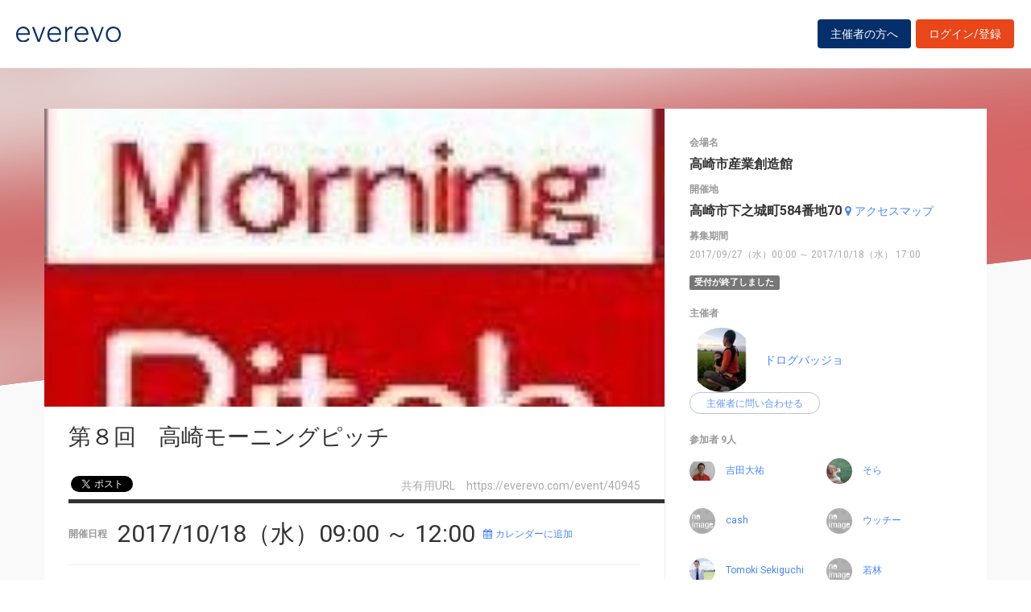

--- FILE ---
content_type: text/html; charset=UTF-8
request_url: https://everevo.com/event/40945
body_size: 35448
content:
<!DOCTYPE html>
<html lang="ja">
    <head>
        <meta charset="UTF-8">
        <meta http-equiv="X-UA-Compatible" content="IE=edge,chrome=1">
        <title>第８回　高崎モーニングピッチ</title>
        <meta name="description" content="この度、「トーマツ ベンチャーサポート株式会社（有限責任監査法人トーマツ 高崎連絡事務所）・高崎市・高崎商工会議所・高崎信用金庫」4団体が幹事となり、高崎市創業支援事業計画に基づき、「Takasaki Morning Pitch」を開催いたします。＜　開催概要　＞■ 開催日　　2017年10月18日（水）　9:00～11:00 （開場 8:30）■ 会　場　　高崎市産業創造館　　　　　　　　高崎市">
        <meta name="viewport" content="width=device-width, initial-scale=1">
        <meta name="facebook-domain-verification" content="kavk2yohz4ewlo64x1ndkscfk77wgp" />
        <meta property="fb:app_id" content="166033490120610" />
        <meta property="og:type" content="article" />
        <meta property="og:title" content="第８回　高崎モーニングピッチ" />
        <meta property="og:url" content="https://everevo.com/event/40945" />
        <meta property="og:description" content="この度、「トーマツ ベンチャーサポート株式会社（有限責任監査法人トーマツ 高崎連絡事務所）・高崎市・高崎商工会議所・高崎信用金庫」4団体が幹事となり、高崎市創業支援事業計画に基づき、「Takasaki Morning Pitch」を開催いたします。＜　開催概要　＞■ 開催日　　2017年10月18日（水）　9:00～11:00 （開場 8:30）■ 会　場　　高崎市産業創造館　　　　　　　　高崎市" />
        <meta property="og:image" content="https://everevo.s3.amazonaws.com/events/32901/9599d51dd0eb19f93faf0df50be84c06.jpeg" />
                        <link rel="stylesheet" href="/bundles/app/css/bootstrap.css">
            <link rel="stylesheet" href="/theme-chalk/index.css">
            <link rel="stylesheet" href="/css/app.css?v=1626827189">
            <link rel="stylesheet" href="/bundles/app/css/style.css?v=1157258776">
            <link rel="stylesheet" href="/css/add.css?v=389611360">
        
    <style>
        .fixing-base .fixing-box.fixed {
            position: fixed;
            bottom: 30px;
            z-index: 9999;
        }
    </style>
        <link rel="icon" href="favicon.svg" type="image/svg+xml">
    </head>
    <body class="detail">
            <div class="wrap" id="app">
        <header>
    <div class="drawer" style="display: none"><i></i></div>
    <div class="logo">
        <h1 class="h1"><a href="/"><img src="/img/logo.svg" alt="everevo"><img src="/img/logo-white.svg" alt="everevo" class="white"></a></h1>
    </div>
    <nav class="gmenu" style="display: none">
        <ul>
            <li><a href="/list">イベントをさがす</a></li>
            <li><a href="/feature">主催者の方へ</a></li>
            <li class="has_child"><a href="javascript:void(0)">ユーザーガイド</a>
                <div class="more_menu">
                    <ul>
                                                                        <li><a href="/function">機能一覧</a></li>
                    </ul>
                </div>
            </li>
        </ul>
    </nav>

            <div class="to_login to_editer to_org"><a class="btn btn-warning" href="/feature">主催者の方へ</a></div>
        <div class="to_login to_editer"><a class="btn btn-warning" href="/login">ログイン/登録</a></div>
    
</header>        <main class="detail_main">

                    <!--    <div id="bg"></div> -->
            <div id="bg">
                <div class="bg_inner c_img" style="background-image: url('https://everevo.s3.amazonaws.com/events/32901/9599d51dd0eb19f93faf0df50be84c06.jpeg');"></div>
            </div>

            <section class="content">
                <div class="box detail_box">
                    <div class="detail_box_inner">
                        <div class="detail_box_card">
                            <div class="primary">
                                <div class="detail_pic">
                                    <div class="detail_img c_img"
                                         style="background-image: url('https://everevo.s3.amazonaws.com/events/32901/9599d51dd0eb19f93faf0df50be84c06.jpeg');"></div>
                                    <!--  <div class="detail_img c_img" style="background-image: url(img/item-pic3.jpg);" data-adaptive-background data-ab-css-background></div> -->
                                </div>

                                <div class="detail_ttl">
                                    <h2 class="h2">第８回　高崎モーニングピッチ</h2>
                                    <div class="subs">
                                        <div class="social">
                                            <ul>
                                                <li class="fb">
                                                    <div id="fb-root"></div>
                                                    <div class="fb-like" data-href="https://everevo.com/event/40945" data-layout="button_count" data-action="like"
                                                         data-show_faces="false" data-share="true"></div>
                                                </li>
                                                <li class="twi">
                                                    <a href="http://twitter.com/share" class="twitter-share-button"
                                                       data-url="https://everevo.com/event/40945" data-text="第８回　高崎モーニングピッチ" data-count="horizontal" data-via=""
                                                       data-lang="ja-jp" data-counturl="">Tweet</a>
                                                </li>
                                            </ul>

                                        </div>
                                        <div class="parm">
                                            <span>共有用URL　<i>https://everevo.com/event/40945</i></span>
                                        </div>
                                    </div>
                                </div>
                                <div class="detail_content">
                                    <div class="date_set">
                                        <h5 class="h5">開催日程</h5>
                                        <h3 class="date">2017/10/18（水）09:00 ～  12:00</h3><a target="_blank"
                                                                                   href="/event/40945/add_calendar"
                                                                                   class="link"><i
                                                    class="fa fa-calendar mr4"></i>カレンダーに追加</a>
                                    </div>
                                    <div class="body_set">
                                        <h5 class="h5">詳細</h5>
                                        <article class="body">
                                            <p>この度、「トーマツ ベンチャーサポート株式会社（有限責任監査法人トーマツ 高崎連絡事務所）・高崎市・高崎商工会議所・高崎信用金庫」4団体が幹事となり、高崎市創業支援事業計画に基づき、「Takasaki Morning Pitch」を開催いたします。</p><hr /><p>＜　開催概要　＞</p><p>■ 開催日　　2017年10月18日（水）　9:00～11:00 （開場 8:30）</p><p>■ 会　場　　高崎市産業創造館</p><p>　　　　　　　　高崎市下之城町584番地70　</p><p>　　　　　　　　Tel：027-320-2821</p><p>　　　　　　　　<a href="http://www.sansoukan.jp/04_access/">http://www.sansoukan.jp/04_access/</a></p><p>■ 参加料   　無　料</p><p>■ 定　員   　100名</p><p>■ 対象者   　新規事業のアイデアを探している企業経営者または担当者、ベンチャーキャピタル、金融機関等</p><p>■ プログラム</p><p>9:00 ～ 9:10　 ご挨拶</p><p>9:10 ～ 10:10　ピッチ（ベンチャー企業等によるプレゼンテーション）</p><p>　　　　　　　　　　　　　一人15分（発表：5分、質疑：10分）×4名</p><p>10:10～ 11:00　名刺交換会（最長～12:00）</p><hr /><p>＜　プレゼンテーション登壇者　＞　4社 登壇順　（予定）　</p><hr /><p>■　1　■　吉田製麺 代表 吉田 幸二 さん</p><p><a href="https://japastalia.com/gallery/">https://japastalia.com/gallery/</a></p><p>「パスタの街たかさき」に初めてできた生パスタ製麺所</p><p>本州最大の小麦の産地である群馬、そして「パスタの街たかさき」に今までなかった生パスタ製麺所を設立しました。1次と3次をつなぐパスタ製麺所という2次産業は、足りなかったラストワンピースです。ジャパスタリアというブランドを立ち上げ、JAたかさきと共同開発で生まれた高崎産小麦100％と国産卵と塩、さらにオリジナル形状「ダルマ型パスタ」で高崎パスタブランドを下支えし、人の笑顔と胃袋を捕まえます！</p><p>●提携ニーズ●</p><p>パスタブランドを一緒に高めてくれるクリエイター　戦略的に販路開拓して頂けるマーケター（分析官など）　　　　　　　　　　　　　　　　　　　　飲食店　小売店　クラウドファンディング支援者　　　　　　　</p><hr /><p>■　2　■　 整理収納計画　くらこことっと　代表 久保 かをる さん</p><p><a href="https://www.kuracocototto.jp/">https://www.kuracocototto.jp/</a></p><p>『 暮らし も こころ も 整える 』　　　　　　　　　　　　　　　　　　　　　　　　　　　　　　　　　　　　　　　　　　　　　　　　　　　　　　　　　　　　　　　住環境を整えることで 暮らしとこころに余裕と潤いをもたらすお手伝いを致します</p><p>近年、生活するうえで物がどんどんと増えていき、管理しきれなくなりストレスを抱えたり、生活に支障をきたす事さえあります。物の適正量の見直しや、的確な定位置管理など環境を改善することで、心にゆとりを持つ事ができます。また、近年 職場環境の改善も取り上げられております。くらこことっと がこれから目指す事をお伝えします。</p><p>●提携ニーズ●</p><p>整理収納事業にご興味がある方  住宅メーカー様  ハウスクリーニング事業所様　　　　　　　　　　　　　　　　　　　　　　　　　　　　　　　　　　　　煩雑な職場環境を改善したい中小企業様　発達障害の支援に携わる団体様　メディア掲載</p><hr /><p>■　3　■　アクアシステム株式会社　代表取締役　狩野　清史　さん</p><p><a href="http://www.aqua-club.co.jp/">http://www.aqua-club.co.jp/</a></p><p>菌の「見える化」で、世界中から食中毒や感染症をなくしたい！！</p><p>誰でも手軽に “菌“や“汚れ“を「見える化」できる顕微鏡、バクテリア・セルフチェッカー『mil-kin（見る菌）』を開発しました。スマホで見えるので、動画や静止画での撮影も可能。飲食店や食品工場、歯科医院、病院、教育機関、農業、畜産、水産業など様々な業種での活用や、ASEANを中心にした海外への水平展開も期待されております。</p><p>●提携ニーズ●</p><p>衛生材料商社　食品分野商社　農業畜産水産商社　教育教材商社　エンジェル投資家　　　　　　　　　　　　　　　　　　　　　　　　　　　　　　　　　　　　　アプリケーション開発企業　グローバル企業など</p><hr /><p>■　4　■　グンマー★一揆 副実行委員長 清水 明夫 さん</p><p><a href="http://g-ikki.com/">http://g-ikki.com/</a></p><p>グンマーの存在を日本国に知らしめる一揆を！</p><p>魅力度ランキング最下位圏の常連である我らが群馬県。２ちゃんねるなどでディスられる事もよくあるが、どうやらアフリカの民族や東南アジアの民族と勘違いしている日本国民も多いようだ。実際のところ、我々の実態はまだ日本国には知られていない。今こそ、我々の存在を知らしめる時ではないだろうか。一揆という名の野外音楽フェス開催により、日本国民をグンマーに誘致し、我々の存在を知らしめようではないか。</p><p>●提携ニーズ●</p><p>協賛してくださる企業様　協賛営業してくださる営業マン・営業会社様  実行委員スタッフになってくれる方　　　　　　　　　　　　　　　　　企画アイデアくださる方　当日ボランティア</p><hr /><p>＜　申込方法　＞</p><p>当サイトからお申込みください。　　　　　　　　　　　　　　　　　　　　　　　　　　　　　　　　　　　　　　　　　　　　　　　　　　　　　　　　　　　　　　　　　　　　　　　　　　　　　　　（なお、席に余裕がある場合には、当日のお申込みも受付けます。）</p><p><a href="http://everevo.com/event/40945">http://everevo.com/event/40945</a></p><hr /><p>＜　Pitch（ピッチ）とは･･･　＞</p><p>Pitchは、ある起業家が多忙な投資家に話を聞いてもらうために、エレベーターが目的階に到着するまでのわずかな間にプレゼンテーションを行い、資金調達に成功したことが始まりと言われています。「Takasaki Morning Pitch」もこれにならい、起業家が5分間という限られた発表時間で、ビジネスプランや自社の製品・技術・ノウハウ等、伝えたいことをぎゅっと集約したプレゼンテーションを行います。これがビジネスマッチングのきっかけとなれば幸いです。</p><hr /><p>＜　個人情報利用目的　＞</p><p>デロイト トーマツ グループでは、企業の皆様にとって有益な各種最新情報を適宜提供させていただくために、ユーザー登録をしていただいております。ユーザー登録をしていただくと、今後のデロイト トーマツ グループ主催セミナーへの参加申込やデロイト トーマツ グループ発行のメールマガジンの購読申込などが簡単に行えるようになります。また、各種の最新情報提供サービスをユーザー登録制によって運営させていただいております。本セミナーに申し込まれた方につきましては、お申し込み情報に基づき事務局にてユーザー登録を行い、個人情報を本セミナーの運営及び各種最新情報提供のために利用させていただきます。デロイト トーマツ グループ各社の個人情報保護の取り組みについては、www.deloitte.com/jp/privacy　をご参照ください。</p><p>共催者（高崎信用金庫）は、お客さまからの信頼を第一と考え、お客さまの個人情報および個人番号(以下「個人情報等」といいます。)の適切な保護と利用を図るために、個人情報の保護に関する法律（平成15年5月30日法律第57号）、行政手続における特定の個人を識別するための番号の利用等に関する法律(平成25年5月31日法律第27号)および金融分野における個人情報保護に関するガイドライン、その他個人情報等保護に関する関係諸法令等を遵守するとともに、その継続的な改善に努めます。また、個人情報の機密性・正確性の確保に努めます。</p><p>今後、情報提供を停止されたい方は、大変お手数ではございますが、セミナー終了後、セミナー事務局（木島・土屋）までご連絡ください。</p><hr />
                                        </article>

                                        <ul class="tags">
                                                                                            <li>
                                                    <a href="/list?category=17">ビジネス</a>
                                                </li>
                                                                                            <li>
                                                    <a href="/list?category=32">出会い・交流</a>
                                                </li>
                                                                                    </ul>
                                    </div>
                                </div>

                            </div>
                            <aside class="secondary">
                                                                <div class="spec_set">
                                    <div class="spec_place">
                                        <h5 class="h5">会場名</h5>
                                        <p>高崎市産業創造館</p>
                                    </div>
                                    <div class="spec_address">
                                        <h5 class="h5">開催地</h5>
                                        <p><span id="address">高崎市下之城町584番地70</span> <a target="_blank" class="link"
                                                                                                     href="http://maps.google.co.jp/maps?q=高崎市下之城町584番地70"><i
                                                        class="fa fa-map-marker mr4"></i>アクセスマップ</a></p>
                                    </div>
                                    <div class="spec_notice_date">
                                        <h5 class="h5">募集期間</h5>
                                        <p>2017/09/27（水）00:00 ～ 2017/10/18（水） 17:00</p>
                                    </div>
                                </div>
                                                                    <span class="label label-default">受付が終了しました</span>
                                
                                <div class="auth_set">
                                    <h5 class="h5">主催者</h5>
                                    <div class="profile_wid">
                                        <div class="c_img profile_pic"
                                             style="background-image: url(https://everevo.s3.amazonaws.com/accounts/70442/44cd8f14e89c775c390d2d282735057a.jpeg);"></div>
                                        <span class="profile_name"><a
                                                    href="/user/70442?open=auth">ドログバッジョ</a></span>
                                                                                <el-button @click="openChat(40945)" class="btn btn-bdr-bl btn-round btn-s" size="small">主催者に問い合わせる</el-button>
                                    </div>
                                </div>
                                                                <div class="attendee_set" style="max-height: 700px;overflow-y: scroll">
                                    <h5 class="h5">参加者 9人</h5>
                                    <ul>
                                                                                    <li>
                                                <div class="profile_wid">
                                                    <div class="c_img profile_pic"
                                                         style="background-image: url(https://everevo.s3.amazonaws.com/accounts/85619/162c4a21d77deca255bdfe71c947401c.jpeg);"></div>
                                                    <span class="profile_name"><a
                                                                href="/user/85619">吉田大祐</a></span>
                                                </div>
                                            </li>
                                                                                    <li>
                                                <div class="profile_wid">
                                                    <div class="c_img profile_pic"
                                                         style="background-image: url(https://everevo.s3.amazonaws.com/accounts/146320/e674a535a329fb1f91757887a885b38a.jpeg);"></div>
                                                    <span class="profile_name"><a
                                                                href="/user/146320">そら</a></span>
                                                </div>
                                            </li>
                                                                                    <li>
                                                <div class="profile_wid">
                                                    <div class="c_img profile_pic"
                                                         style="background-image: url(https://everevo.s3.amazonaws.com/noimage.jpg);"></div>
                                                    <span class="profile_name"><a
                                                                href="/user/146342">cash</a></span>
                                                </div>
                                            </li>
                                                                                    <li>
                                                <div class="profile_wid">
                                                    <div class="c_img profile_pic"
                                                         style="background-image: url(https://everevo.s3.amazonaws.com/noimage.jpg);"></div>
                                                    <span class="profile_name"><a
                                                                href="/user/146379">ウッチー</a></span>
                                                </div>
                                            </li>
                                                                                    <li>
                                                <div class="profile_wid">
                                                    <div class="c_img profile_pic"
                                                         style="background-image: url(https://everevo.s3.amazonaws.com/accounts/146387/e9ebfaa9abd3f789714eefd73a25b3aa.jpeg);"></div>
                                                    <span class="profile_name"><a
                                                                href="/user/146387">Tomoki Sekiguchi</a></span>
                                                </div>
                                            </li>
                                                                                    <li>
                                                <div class="profile_wid">
                                                    <div class="c_img profile_pic"
                                                         style="background-image: url(https://everevo.s3.amazonaws.com/noimage.jpg);"></div>
                                                    <span class="profile_name"><a
                                                                href="/user/146459">若林</a></span>
                                                </div>
                                            </li>
                                                                                    <li>
                                                <div class="profile_wid">
                                                    <div class="c_img profile_pic"
                                                         style="background-image: url(https://everevo.s3.amazonaws.com/noimage.jpg);"></div>
                                                    <span class="profile_name"><a
                                                                href="/user/146467">はぎわら</a></span>
                                                </div>
                                            </li>
                                                                                    <li>
                                                <div class="profile_wid">
                                                    <div class="c_img profile_pic"
                                                         style="background-image: url(https://everevo.s3.amazonaws.com/noimage.jpg);"></div>
                                                    <span class="profile_name"><a
                                                                href="/user/133185">ハギワラ</a></span>
                                                </div>
                                            </li>
                                                                                    <li>
                                                <div class="profile_wid">
                                                    <div class="c_img profile_pic"
                                                         style="background-image: url(https://everevo.s3.amazonaws.com/noimage.jpg);"></div>
                                                    <span class="profile_name"><a
                                                                href="/user/146521">miho</a></span>
                                                </div>
                                            </li>
                                                                            </ul>
                                                                                                                                                </div>
                                                            </aside>
                        </div>
                    </div>
                </div>


                <div class="box pick_item_box">
                    <div class="container">
                        <h3 class="box_ttl box_ttl_fullb"><span class="sk">この他のおすすめイベント</span></h3>
                    </div>
                    <div class="pick_item_box_inner">
                        <div class="item pick_item">
                            <a class="item_inner" href="/event/95419">
                                <div class="item_image c_img" style="background-image: url(https://everevo.s3.amazonaws.com/events/95419/8ddb9d22cef3b7a55afec53dcbc3f0b0.png);"></div>
                                <div class="item_content">
                                    <span class="item_sign">PICK UP EVENT</span>
                                    <h4 class="item_ttl">✨　女性企画・女性運営　✨1/20(火)13:00東京都・西新宿「女性限定」平日女子会121</h4>
                                    <p class="item_datetime"><span class="date"><i>2026/01/20（火）</i> </span><span class="time">13:00 ～  14:00</span></p>
                                    <p class="item_place">東京都新宿区西新宿1-19-5【新宿幸容ビル】4F</p>
                                    <p class="item_note">
                                        無料
                                    </p>
                                </div>
                            </a>
                        </div>
                    </div>
                </div>

                                                                                                    
                                                                                                                                                                                                                                                                                                                                                                                                                                                                                    
                                                                                                                                                                                                                                                                                                                                                                                                                                                                                    
                                                                                                                                                                                                                                                                                                                                                                                                                                                                                    
                                    

            </section>
        </main>
                <footer>
    <div class="footer_content">
        <div class="container">
            <div class="ci">
                <div class="logo"><a href="/"><img src="/img/logo-white.svg" alt=""></a></div>
            </div>
            <div class="footer_link">
                <div class="link_inner">
                    <ul>
                        <li><a href="/list">イベントを探す</a></li>
                        <li><a href="/feature">主催者の方へ</a></li>
                        <li><a href="/inquiry">お問い合わせ</a></li>
                    </ul>
                </div>
                <div class="link_inner">
                    <!--      <h6>ユーザーガイド</h6> -->
                    <ul>
                                                <li><a href="/help">ヘルプ</a></li>
                        <li><a href="/function">機能一覧</a></li>
                        <li><a href="https://www.socialwire.net/" target="_blank">運営会社</a></li>
                    </ul>
                </div>
                <div class="link_inner">
                    <ul>

                        <li><a href="/term">利用規約</a></li>
                        <li><a href="https://www.socialwire.net/privacy" target="_blank">個人情報保護方針</a></li>
                    </ul>
                </div>
                <div class="link_inner">
                    <ul>
                        <li><a href="/transactions">特定商取引法に基づく記載</a></li>
                        <li><a href="/login"><i class="fa fa-sign-in"></i>ログイン/登録</a></li>
                                                                    </ul>
                </div>
            </div>
        </div>
    </div>

    <p class="copyright tx11">Copyright © ソーシャルワイヤー株式会社, All Rights Reserved.</p>
</footer>
    </div>
    
                                <!-- Global site tag (gtag.js) - Google Analytics -->
            <script async src="https://www.googletagmanager.com/gtag/js?id=UA-6652299-20"></script>
            <script>
                window.dataLayer = window.dataLayer || [];
                function gtag(){dataLayer.push(arguments);}
                gtag('js', new Date());
                gtag('config', 'UA-6652299-20');
            </script>
            <script src="/js/app.js?v=1300226400"></script>
            <script src="/bundles/fosjsrouting/js/router.min.js?v=539274713"></script>
            <script src="/js/routing?callback=fos.Router.setData"></script>
            <script>
                $(function() {
                    $('.to_menu').click(function(event) {
                        if (!$("aside").has("div.menu_wid").length){
                            window.location.href='/event/attend?menu-open';
                        }
                    });
                });
            </script>
        
    <script src="/bundles/app/js/common.js"></script>
    <script>
        ELEMENT.locale(ELEMENT.lang.ja);

        
        new Vue({
            el: '#app',
            components: {},
            data: {
                // dialogVisible: false
            },
            methods: {
                // handleClose(done) {
                //     done();
                // },
                openChat(id){
                    $.redirect(Routing.generate('chat_room', { id: id, type: 'attend' }));
                },
            }
        });


                $(function() {
            // 固定する場所が存在することの確認
            if( $('.fixing-base .fixing-box').length > 0 ){
                var baseSelector = '.fixing-base';
                var fixingSelector = baseSelector + ' .fixing-box';

                $(window).on('load scroll resize', function(){
                    var baseTop = $(baseSelector).offset().top;
                    // alert(baseTop);
                    // alert($(window).scrollTop());
                    //固定開始位置より後にスクロールされた場合
                    if( $(window).scrollTop() < (baseTop-480) ){
                        // alert("before");
                        $(fixingSelector).addClass('fixed');
                        $(baseSelector).height($(fixingSelector).outerHeight())
                        $(fixingSelector).width($(baseSelector).width())

                        //固定開始位置以前にスクロールされた場合
                    } else {
                        // alert("after");
                        $(fixingSelector).removeClass('fixed');
                        $(baseSelector).height('');
                        $(fixingSelector).width('')
                    }
                })
            }

            (function(d, s, id) {
                var js, fjs = d.getElementsByTagName(s)[0];
                if (d.getElementById(id)) return;
                js = d.createElement(s); js.id = id;
                js.src = 'https://connect.facebook.net/ja_JP/sdk.js#xfbml=1&version=v3.2&appId=166033490120610&autoLogAppEvents=1';
                fjs.parentNode.insertBefore(js, fjs);
            }(document, 'script', 'facebook-jssdk'));

            !function (d, s, id) {
                var js, fjs = d.getElementsByTagName(s)[0],
                    p = /^http:/.test(d.location) ? 'http' : 'https';
                if (!d.getElementById(id)) {
                    js = d.createElement(s);
                    js.id = id;
                    js.src = p + '://platform.twitter.com/widgets.js';
                    fjs.parentNode.insertBefore(js, fjs);
                }
            }(document, 'script', 'twitter-wjs');
        });
    </script>
    </body>
</html>
